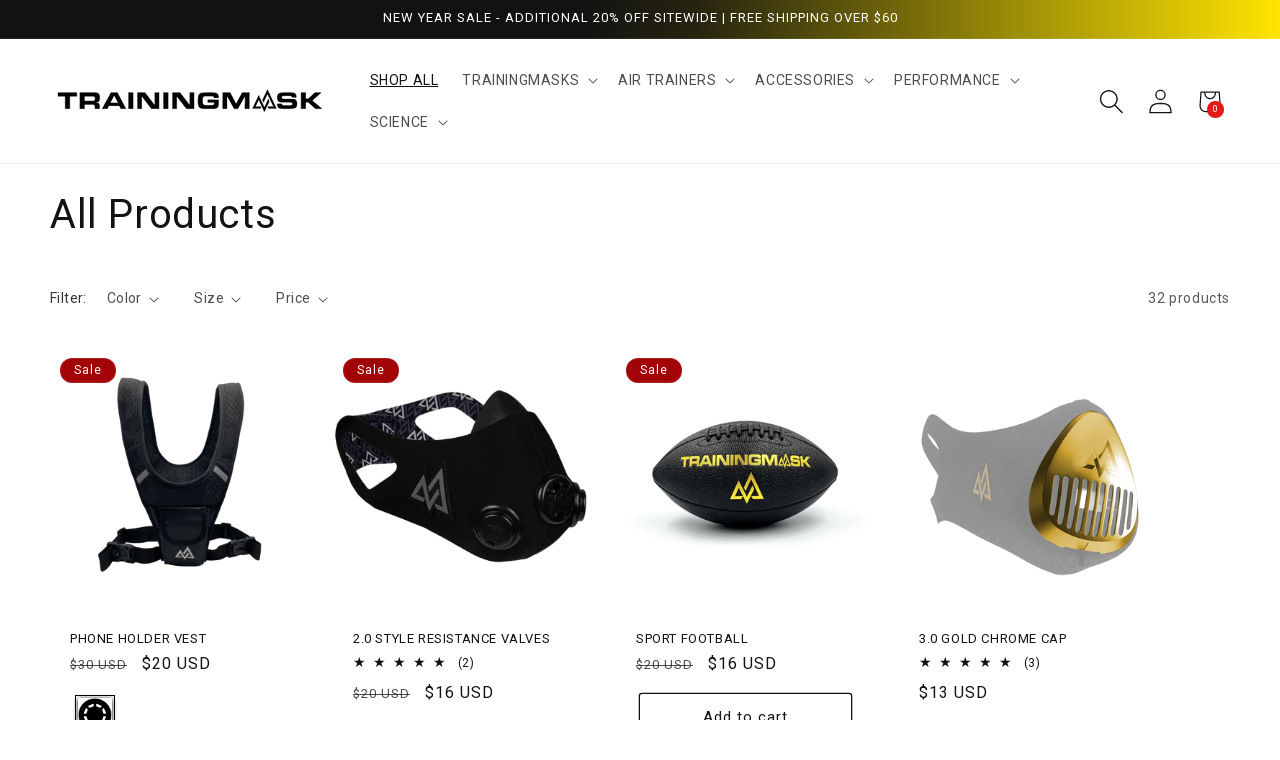

--- FILE ---
content_type: text/css
request_url: https://www.trainingmask.com/cdn/shop/t/207/assets/template-collection.css?v=25254293813363158981704813684
body_size: 424
content:
@media screen and (max-width: 749px){.collection .grid__item:only-child{flex:0 0 100%;max-width:100%}}@media screen and (max-width: 989px){.collection .slider.slider--tablet{margin-bottom:1.5rem}}.collection .loading-overlay{top:0;right:0;bottom:0;left:0;display:none;width:100%;padding:0 1.5rem;opacity:.7}@media screen and (min-width: 750px){.collection .loading-overlay{padding-left:5rem;padding-right:5rem}}.collection.loading .loading-overlay{display:block}.collection--empty .title-wrapper{margin-top:10rem;margin-bottom:15rem}@media screen and (max-width: 989px){.collection .slider--tablet.product-grid{scroll-padding-left:1.5rem}}.collection__description>*{margin:0}.collection__title.title-wrapper{margin-bottom:2.5rem}.collection__title .title:not(:only-child){margin-bottom:1rem}@media screen and (min-width: 990px){.collection__title--desktop-slider .title{margin-bottom:2.5rem}.collection__title.title-wrapper--self-padded-tablet-down{padding:0 5rem}.collection slider-component:not(.page-width-desktop){padding:0}.collection--full-width slider-component:not(.slider-component-desktop){padding:0 1.5rem;max-width:none}}.collection__view-all a:not(.link){margin-top:1rem}@media screen and (min-width: 750px){body .facets-vertical .product-grid-container{width:calc(100% - 290px)}#product-grid{--grid-desktop-horizontal-spacing: 24px}}#product-grid>li{position:relative;z-index:0}#product-grid .card__content{display:block}#product-grid .color-swatch-wrapper{height:46px}#product-grid .swiper-button-prev.swiper-button-disabled,#product-grid .swiper-button-next.swiper-button-disabled{opacity:0}#product-grid .product-form__input{flex:0 0 100%;padding:0;margin:0;border:none}#product-grid .product-form__input+.product-form__input{margin-top:1.2rem}#product-grid .product-form__input input[type=radio]{clip:rect(0,0,0,0);overflow:hidden;position:absolute;height:1px;width:1px}#product-grid .product-form__input.color-swatch input[type=radio]+label{width:40px;height:40px;display:block;border-radius:0}#product-grid .product-form__input.color-swatch input[type=radio]+label:after{border-radius:0}#product-grid .product-form__input:not(.color-swatch) input[type=radio]+label{border:var(--variant-pills-border-width) solid rgba(var(--color-foreground),var(--variant-pills-border-opacity));background-color:rgb(var(--color-background));color:rgba(var(--color-foreground));border-radius:var(--variant-pills-radius);color:rgb(var(--color-foreground));display:inline-block;margin:.7rem .5rem .2rem 0;padding:1rem 2rem;font-size:1.4rem;letter-spacing:.1rem;line-height:1;text-align:center;transition:border var(--duration-short) ease;cursor:pointer;position:relative}#product-grid .product-form__input:not(.color-swatch) input[type=radio]:checked+label{background-color:rgb(var(--color-foreground));color:rgb(var(--color-background))}#product-grid card-variant-radios~product-form{display:none}#product-grid .form__label{margin:0}#product-grid .card-quick-option-label{font-weight:700;margin:0 0 5px;color:#000}#product-grid .swiper-button-next:after,#product-grid .swiper-button-prev:after{font-size:24px}@media screen and (min-width: 750px){#product-grid>li:hover{z-index:1}#product-grid>li:hover:before{position:absolute;content:"";top:-24px;right:-24px;bottom:-24px;left:-24px;box-shadow:#0000003b 0 10px 30px;background:#fff}#product-grid>li:hover .card-quick-options-wrapper{opacity:1;z-index:1;visibility:visible}#product-grid card-variant-radios{display:block;width:calc(100% + 48px);margin-left:-24px}#product-grid .swiper{padding:0 24px}#product-grid .swiper:before,#product-grid .swiper:after{content:"";display:block;position:absolute;width:25px;height:100%;background:#fff;left:-1px;top:0;z-index:2}#product-grid .swiper:after{left:unset;right:-1px}#product-grid .swiper-button-prev,#product-grid .swiper-button-next{display:none;color:#000}#product-grid>li:hover .swiper-button-prev,#product-grid>li:hover .swiper-button-next{display:flex}#product-grid>li:hover .swiper-button-prev{left:0}#product-grid>li:hover .swiper-button-next{right:0}#product-grid .card-quick-options-wrapper{position:absolute;left:-24px;right:-24px;top:calc(100% + 12px);background-color:#fff;box-shadow:#fff 0 -10px,#0000003b 0 10px 20px;padding:0 24px 20px;opacity:0;z-index:-1;visibility:hidden}#product-grid .product-form__input:not(.color-swatch){display:none}#product-grid>li:hover .product-form__input:not(.color-swatch){display:block}}@media screen and (max-width: 749px){.facets-vertical.page-width{padding:0 24px}#product-grid .swiper-button-prev,#product-grid .swiper-button-next{display:flex;color:#000;background:#fff}#product-grid .swiper-button-prev{left:0}#product-grid .swiper-button-next{right:0}#product-grid li.showed{z-index:1}#product-grid .card-quick-options-wrapper{padding:15px 0 0}#product-grid .card-quick-option-label{padding:0 24px 0 0;cursor:pointer;position:relative}#product-grid .card-quick-option-label:before,#product-grid .card-quick-option-label:after{display:block;content:"";width:14px;height:2px;position:absolute;top:50%;right:5px;margin-top:-1px;background:#000}#product-grid .card-quick-option-label:after{transform:rotate(-90deg)}#product-grid .showed .card-quick-option-label:after{opacity:0}#product-grid .card-quick-option-inner{position:absolute;top:100%;visibility:hidden;opacity:0;z-index:-1;left:calc(var(--grid-mobile-horizontal-spacing) * -1);right:calc(var(--grid-mobile-horizontal-spacing) * -1);background:#fff;padding:0 var(--grid-mobile-horizontal-spacing) 20px}#product-grid .showed .card-quick-option-inner{visibility:visible;opacity:1;z-index:1}}
/*# sourceMappingURL=/cdn/shop/t/207/assets/template-collection.css.map?v=25254293813363158981704813684 */


--- FILE ---
content_type: text/css
request_url: https://www.trainingmask.com/cdn/shop/t/207/assets/component-search.css?v=156855361360494111541704813684
body_size: -343
content:
.search__input.field__input{padding-right:9.8rem}.search__button{right:var(--inputs-border-width);top:var(--inputs-border-width)}.reset__button,.search_reset__button{right:calc(var(--inputs-border-width) + 4.4rem);top:var(--inputs-border-width)}.reset__button:not(:focus-visible):after,.search_reset__button:not(:focus-visible):after{border-right:.1rem solid rgba(var(--color-foreground),.08);display:block;height:calc(100% - 1.6rem);content:"";position:absolute;right:0}.reset__button:not(:focus):after,.search_reset__button:not(:focus):after{border-right:.1rem solid rgba(var(--color-foreground),.08);display:block;height:calc(100% - 1.8rem);content:"";position:absolute;right:0}.search__button:focus-visible,.reset__button:focus-visible,.search_reset__button:focus-visible{background-color:rgb(var(--color-background));z-index:4}.search__button:focus,.reset__button:focus,.search_reset__button:focus{background-color:rgb(var(--color-background));z-index:4}.search__button:not(:focus-visible):not(.focused),.reset__button:not(:focus-visible):not(.focused),.search_reset__button:not(:focus-visible):not(.focused){box-shadow:inherit;background-color:inherit}.search__button:hover .icon,.reset__button:hover .icon,.search_reset__button:hover .icon{transform:scale(1.07)}.search__button .icon{height:1.8rem;width:1.8rem}.reset__button .icon.icon-close,.search_reset__button .icon.icon-close{height:1.8rem;width:1.8rem;stroke-width:.1rem}input::-webkit-search-decoration{-webkit-appearance:none}
/*# sourceMappingURL=/cdn/shop/t/207/assets/component-search.css.map?v=156855361360494111541704813684 */


--- FILE ---
content_type: text/json
request_url: https://conf.config-security.com/model
body_size: 83
content:
{"title":"recommendation AI model (keras)","structure":"release_id=0x44:21:55:5a:4f:6f:63:43:6e:69:68:72:32:76:4f:20:2d:70:5e:75:52:69:21:6e:5d:35:6a:6d:40;keras;nxc17erc22mpcpfh1irq3zz1kvp5jgsh8lbmcj9ye226p749rnf8jfe5q1gwsp0yz4h0flr6","weights":"../weights/4421555a.h5","biases":"../biases/4421555a.h5"}